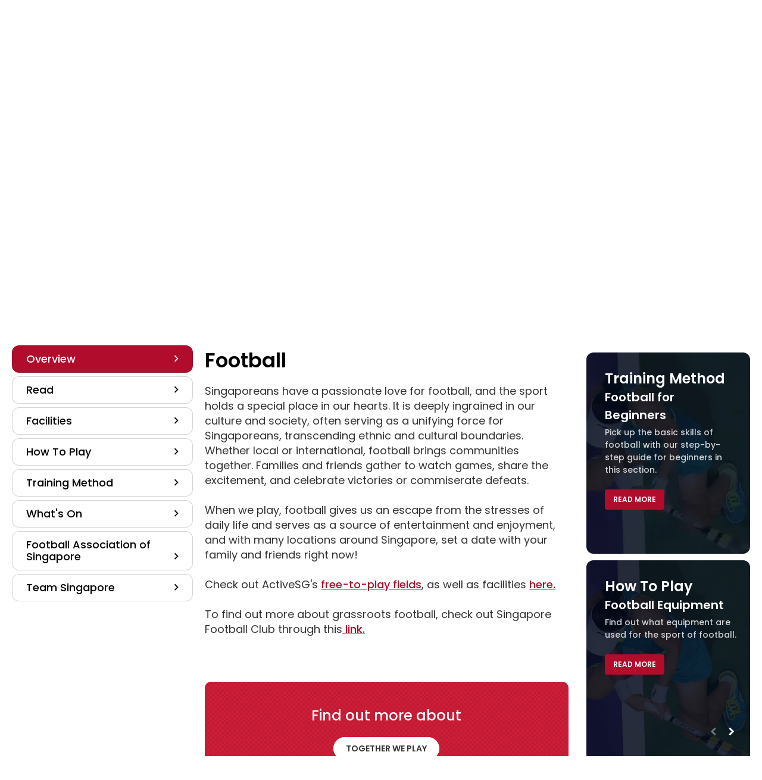

--- FILE ---
content_type: text/css
request_url: https://www.activesgcircle.gov.sg/hubfs/hub_generated/module_assets/1/114357279632/1758693041717/module_banner-area-with-breadcrumb.min.css
body_size: -556
content:
.hero-banner{background-position:50%;background-size:cover;position:relative}.cst-banner-grp .cst-banner-con>*{margin:0}.cst-banner-grp .cst-banner-con{max-width:800px;padding:39px 15px}.cst-banner-grp h1{line-height:1.25}.breadcrumb{background:rgba(31,31,31,.29);padding:6px 0;width:100%}.breadcrumb div>span{color:#fff;font-size:10px;font-weight:500;line-height:130.02%}.breadcrumb div>span a{color:hsla(0,0%,100%,.8);font-weight:400;opacity:.8;text-decoration:none}.breadcrumb div>span svg{margin:0 11px}.breadcrumb>div{display:flex;flex-wrap:wrap;row-gap:12px}

--- FILE ---
content_type: text/css
request_url: https://www.activesgcircle.gov.sg/hubfs/hub_generated/module_assets/1/78537456145/1766583392805/module_learn-tabber-module.min.css
body_size: 7080
content:
.holder a,li.tab_link.current ul.tabs2 li:not(.tab_content) a,li.tab_link.current ul.tabs2 li:not(.tab_content) a span:before{transition:.5s}.hs-modal,.left-nav-arrow img{visibility:hidden}.post-meta{align-items:center;display:inline-flex;gap:6px;margin-right:8px}.post-meta svg{height:19px;width:18px}.post-meta svg path{fill:#e20}.no-post-msg{padding-top:10px;text-align:left}.no-post-msg a{color:#b10c2c}.no-post-msg a:hover{color:var(--color-links)}.nsa-map,.tab_facilities .tab-innerSingle .tab-innerLeft img,.tabberMainleft{width:100%}.tabberMainlisting{max-width:324px;width:100%}.tabberMainContent{max-width:calc(100% - 324px);width:100%}.sidebarSlidersSingle,.sidebarVideoList{border-radius:12px;display:flex;max-width:338px}.sidebarVideoList{align-items:end;background-position:50%;background-repeat:no-repeat;background-size:cover;box-sizing:border-box;min-height:188px;padding:10px 10px 30px 25px;position:relative;z-index:1}.sidebarVideoListOverlay{background:linear-gradient(0deg,rgba(0,0,0,.6),rgba(0,0,0,.6));border-radius:12px;content:"";z-index:-1}.sidebarVideoList>a.sidebarVideoLink,.sidebarVideoListOverlay{bottom:0;left:0;position:absolute;right:0;top:0}.tabberMainright{padding-left:30px}.sidebarVideoGroup{align-items:center;display:flex}.sidebarVideoTitle h3{color:#fff;font-size:16px;font-weight:600;line-height:1.25;margin-bottom:0}.tab-innerListingGroup .h3,.tab-innerListingGroup h3{margin:0}.sidebarVideoTitle{margin-left:12px}.sliderSingleGroup *,li.tab_link.current>span:after{color:#fff}.sidebar-title .h2,.sidebar-title h2,.tab-content>.h2{color:#000;font-weight:600;margin-bottom:13px}.sidebarSlidersSingle h3{color:#fff;font-size:24px;font-weight:600;line-height:1.5;position:absolute;top:26px}.sidebarSliderTitle h4{margin-bottom:4px}.sidebarSliderTitle p{font-size:14px;font-weight:500;line-height:21px;margin-bottom:0;opacity:.8}.sidebarSlidersSingle{align-items:end;background-position:50%;background-repeat:no-repeat;background-size:cover;margin-top:11px;min-height:338px;overflow:hidden;padding:60px 21px 28px 31px;position:relative}.sidebarSliderTitle{max-width:263px}.sliderReadMore>a{background:#b10c2c;border-radius:4px;color:#fff;display:inline-block;font-size:12px;font-weight:600;line-height:18px;margin-top:22px;max-width:100px;padding:8px;text-align:center;text-transform:uppercase;width:100%}h3.name-member,h4.name-sports{text-shadow:0 2px 2px rgba(0,0,0,.39);text-transform:capitalize}.sliderSingleMainGroup .slick-track{display:-webkit-box;display:-ms-flexbox;display:flex;-webkit-box-align:end;-ms-flex-align:end;align-items:end}.sliderSingleMainGroup{position:unset;width:100%}.sliderSingleMainGroup button.slick-prev.slick-arrow{right:50px}.sliderSingleMainGroup button.slick-arrow{background:0 0;bottom:34px;padding:0;position:absolute;right:20px}.sliderSingleMainGroup button.slick-next.slick-arrow:before,.sliderSingleMainGroup button.slick-prev.slick-arrow:before{font-size:24px}.sliderSingleMainGroup button.slick-arrow.slick-disabled{opacity:.4}.slick-slide img{border-radius:12px;width:100%}.tab1_read .tab-innerSingle .tab-innerLeft,.tab_how_to_play .tab-innerSingle .tab-innerLeft,.tab_read .tab-innerSingle .tab-innerLeft,.tab_team_singapore .tab-innerSingle .tab-innerLeft,.tab_training_method .tab-innerSingle .tab-innerLeft,.tab_whats_on .tab-innerSingle .tab-innerLeft{border-radius:12px;max-width:unset;min-height:unset;padding:unset;width:unset!important}.list-filter-wrapper,.section-box,.tab1_read .tab-innerSingle,.tab_how_to_play .tab-innerSingle,.tab_read .tab-innerSingle,.tab_team_singapore .tab-innerSingle,.tab_training_method .tab-innerSingle,.tab_whats_on .tab-innerSingle{margin-bottom:20px}.tab1_facilities .tab-innerSingle .tab-innerLeft,.tab_facilities .tab-innerSingle .tab-innerLeft{border-radius:12px;padding:unset}.tab1_facilities .tab-innerSingle .tab-innerLeft a,.tab1_read .tab-innerSingle .tab-innerLeft a,.tab_facilities .tab-innerSingle .tab-innerLeft a,.tab_how_to_play .tab-innerSingle .tab-innerLeft a,.tab_read .tab-innerSingle .tab-innerLeft a,.tab_training_method .tab-innerSingle .tab-innerLeft a,.tab_whats_on .tab-innerSingle .tab-innerLeft a{position:unset}.tab1_facilities .tab-innerSingle .tab-innerRight p,.tab_facilities .tab-innerSingle .tab-innerRight p,.tab_how_to_play .tab-innerSingle .tab-innerRight p,.tab_training_method .tab-innerSingle .tab-innerRight p,.tab_whats_on .tab-innerSingle .tab-innerRight p{display:block;opacity:1}.tab1_read .tab-innerSingle .tab-innerRight .meta .date i.icon.icon-calendar,.tab_how_to_play .tab-innerSingle .tab-innerRight .meta .date i.icon.icon-calendar,.tab_read .tab-innerSingle .tab-innerRight .meta .date i.icon.icon-calendar,.tab_training_method .tab-innerSingle .tab-innerRight .meta .date i.icon.icon-calendar,.tab_whats_on .tab-innerSingle .tab-innerRight .meta .date i.icon.icon-calendar{margin-right:5px}.tab_facilities .slick-active .slider-pagination,.tab_how_to_play .slick-active .slider-pagination,.tab_read .slick-active .slider-pagination,.tab_team_singapore .slick-active .slider-pagination,.tab_training_method .slick-active .slider-pagination,.tab_whats_on .slick-active .slider-pagination{background:#b10c2c;border:1px solid #b10c2c;color:#fff}.tab_facilities .slider-pagination,.tab_how_to_play .slider-pagination,.tab_read .slider-pagination,.tab_team_singapore .slider-pagination,.tab_training_method .slider-pagination,.tab_whats_on .slider-pagination{background:0 0;border-radius:6px;color:rgba(32,40,51,.4);display:inline-block;font-size:15px;font-weight:400;line-height:20px;margin-right:5px;padding:5px 13px;transition:.5s}.tab_facilities .slick-dots,.tab_read .slick-dots,.tab_whats_on .slick-dots{align-items:center;display:flex!important;flex-wrap:wrap;margin-top:50px;row-gap:12px}.tab_facilities .tab-innerRight ul.mHide,.tab_whats_on .tab-innerRight ul.mHide{display:block!important;list-style-type:none;margin:0;padding:0}.tab_facilities .tab-innerRight ul.mHide li a,.tab_whats_on .tab-innerRight ul.mHide li a{align-items:unset;background:unset;color:#b10c2c;margin-top:0;padding:0}.tab-innerSingle .tab-innerSingle .tab-innerLeft.standin-bg{background:#f0f0f0}@media (min-width:481px){.tab1_facilities .tab-innerSingle .tab-innerLeft,.tab1_read .tab-innerSingle .tab-innerLeft,.tab_facilities .tab-innerSingle .tab-innerLeft,.tab_how_to_play .tab-innerSingle .tab-innerLeft,.tab_read .tab-innerSingle .tab-innerLeft,.tab_training_method .tab-innerSingle .tab-innerLeft,.tab_whats_on .tab-innerSingle .tab-innerLeft{max-width:220px;min-height:100px;min-width:220px}}@media (max-width:480px){.tab1_facilities .tab-innerSingle .tab-innerLeft,.tab1_read .tab-innerSingle .tab-innerLeft,.tab_facilities .tab-innerSingle .tab-innerLeft,.tab_how_to_play .tab-innerSingle .tab-innerLeft,.tab_read .tab-innerSingle .tab-innerLeft,.tab_training_method .tab-innerSingle .tab-innerLeft,.tab_whats_on .tab-innerSingle .tab-innerLeft{min-height:60px;min-width:128px}.tab1_read .tab-innerSingle .tab-innerRight .meta,.tab_how_to_play .tab-innerSingle .tab-innerRight .meta,.tab_read .tab-innerSingle .tab-innerRight .meta,.tab_training_method .tab-innerSingle .tab-innerRight .meta,.tab_whats_on .tab-innerSingle .tab-innerRight .meta{font-family:Poppins,sans-serif!important;font-size:11px}}.tab-innerLeft:before,li.tab_link:after{content:none}.sidebarSlidersSingleOverlay{background:linear-gradient(0deg,rgba(0,0,0,.6),rgba(0,0,0,.6));bottom:0;content:"";left:0;position:absolute;right:0;top:0;z-index:-1}.article-content{display:flex;margin-bottom:30px}.content-meta-box{order:2;text-align:center}.content-body{border-right:1px solid #e4e4e4;min-height:390px;order:1;padding-right:30px;width:50%}.content-meta-box div{text-align:left}.content-meta-box img{border:none;display:block;margin:10px 0}.content-meta-box p{margin:15px 0;position:relative}.content-meta-box .icon,.content-meta-box a,.content-meta-box span{display:inline-block;vertical-align:top}.content-meta-box .icon{font-size:18px;height:24px;left:0;margin-right:0;position:absolute;text-align:center;top:4px;width:24px}.content-meta-box .icon+a,.content-meta-box .icon+span{max-width:calc(100% - 30px)}.content-meta-box .icon+span{margin-left:30px}.content-meta-box a,.map-widget .list-anchor,.map-widget .map-list h5 a,.tab-content .meta .icon{color:#e20}#socialTabs{margin:20px 0}#socialTabs .nav-tabs{list-style:none;margin:0;padding:0}#socialTabs .nav-tabs li{display:inline-block}#socialTabs .nav-tabs a{border:1px solid #e4e4e4;display:block;margin:0;padding:10px 30px}#socialTabs .nav-tabs .active a{background:#fff;border-bottom:1px solid #fff;color:#353535}#socialTabs .tabber-content{border-top:1px solid #e4e4e4;margin-top:-1px;padding:10px 0;transition:height .25s ease-in-out}#socialTabs .tab-pane,.first-facilities .tab-innerSingle,.map-widget .tooltip.is-hidden,.tab-innerRight p br,ul.back li:after{display:none}#mapViewport .thumbnail a,#socialTabs .tab-pane.active,.legend,.list-filter-wrapper label,.map-widget .js-toggle-map-list:hover+.tooltip,.map-widget .js-toggle-map-list:hover+.tooltip.is-hidden,li.tab_link.current ul.tabs2{display:block}.fb_iframe_widget,.fb_iframe_widget iframe{max-width:100%!important;width:100%!important}.fb_iframe_widget span{max-width:400px!important;width:100%!important}.map-widget .map-list h5{font-size:.8em;font-style:normal;line-height:1.3;margin:0}.map-widget .map-list h5 a:hover{color:#202833}.map-widget .map-list p{font-size:12px;line-height:1.3;margin:10px 0}.map-widget .map-list .scrollbox{height:100vh}.map-widget .map-list .list ul{list-style:none;margin:0;padding:0}.section-box:first-of-type{margin-top:30px}#mapViewport{height:400px}#mapViewport .thumbnail{background:0 0;border:none;border-radius:0;display:inline-block;line-height:inherit;margin-bottom:0;margin-right:10px;padding:0;transition:none;vertical-align:top;width:100px}#mapViewport .thumbnail img{max-width:100%}#mapViewport .desc{display:inline-block;vertical-align:top;width:calc(100% - 115px)}#mapViewport .desc h3{font-size:1.5em;line-height:1.3;margin-top:5px}#mapViewport .desc p,.list-filter-wrapper fieldset{margin:5px 0}.map-widget{border:3px solid #e4e4e4;overflow:hidden;position:relative}.map-widget .tooltip{background:#666;border-radius:4px;color:#fff;font-size:.875em;left:-55px;padding:5px 10px;position:absolute;top:52px;transform:translateX(-100%);-webkit-transform:translateX(-100%);-moz-transform:translateX(-100%)}.map-widget .tooltip:after{border-bottom:5px solid transparent;border-left:5px solid #666;border-top:5px solid transparent;content:"";display:block;height:0;position:absolute;right:-4px;top:10px;width:0}.map-widget .map-list{background:#fff;box-shadow:0 0 5px rgba(0,0,0,.2);display:none;font-size:.875em;height:100%;position:absolute;right:0;top:0;transform:translateX(100%);transition:transform .25s ease-in-out;width:250px}.map-widget .map-list.is-open{transform:translateX(0)}.map-widget .map-list .list{height:100%;overflow:auto;padding:20px}.map-widget .map-list .list li{border-bottom:1px solid #e4e4e4;margin-bottom:15px}.map-widget .map-list .list li:last-child{border-bottom:0;margin-bottom:0}.map-widget .map-list .form-control{background:#fff;border:none;border-radius:0;box-shadow:none;height:auto;padding:20px;position:relative;z-index:2}.map-widget .map-list .form-control label{display:block;margin-bottom:5px}.map-widget .map-list .form-control input{padding:5px 10px;width:100%}.map-widget .list-anchor{background:#fff;box-shadow:0 0 5px rgba(0,0,0,.2);display:inline-block;font-size:1.2em;height:36px;left:-36px;padding:7px;position:absolute;top:50px;width:36px}.map-widget .close-btn{position:absolute;right:0;top:5px;z-index:3}.map-widget .close{display:inline-block;font-size:.75em;height:26px;margin:0;padding:5px;width:26px}#map_sport_filter_chosen{display:inline-block;position:relative;-webkit-user-select:none;-moz-user-select:none;user-select:none;vertical-align:middle;width:100%!important}.chosen-container-single .chosen-single{border:1px solid rgba(32,40,51,.2);border-radius:6px;box-shadow:none;display:block;height:auto;margin:0;padding:5px 25px 5px 15px;position:relative;width:100%}.chosen-container-single .chosen-single div b:after{content:""}.chosen-container-single .chosen-drop{box-shadow:0 -1px 0 #e0e0e0,0 0 2px rgba(0,0,0,.12),0 2px 4px rgba(0,0,0,.24);left:-9999px;top:100%;width:100%}.chosen-container{display:inline-block;font-size:.9em;position:relative;-webkit-user-select:none;-moz-user-select:none;user-select:none;vertical-align:middle}.chosen-container *{-webkit-box-sizing:border-box;-moz-box-sizing:border-box;box-sizing:border-box}.chosen-container .chosen-drop{background:#fff;border:1px solid #aaa;border-top:0;box-shadow:0 4px 5px rgba(0,0,0,.15);left:-9999px;position:absolute;top:100%;width:100%;z-index:1010}.chosen-container.chosen-with-drop .chosen-drop{left:0}.accordion-title,.chosen-container a{cursor:pointer}.chosen-container .chosen-single .group-name,.chosen-container .search-choice .group-name{color:#999;font-weight:400;margin-right:4px;overflow:hidden;text-overflow:ellipsis;white-space:nowrap}.chosen-container .chosen-single .group-name:after,.chosen-container .search-choice .group-name:after{content:":";padding-left:2px;vertical-align:top}.chosen-container-single .chosen-single{background-clip:padding-box;background-color:#fff;line-height:24px;overflow:hidden;text-decoration:none;white-space:nowrap}.chosen-container-single .chosen-default{color:#999}.chosen-container-single .chosen-single span{display:block;margin-right:26px;overflow:hidden;text-overflow:ellipsis;white-space:nowrap}.chosen-container-single .chosen-single-with-deselect span{margin-right:38px}.chosen-container-single .chosen-single abbr{background:url(chosen-sprite.png) -42px 1px no-repeat;display:block;font-size:1px;height:12px;right:26px;top:6px;width:12px}.chosen-container-multi .chosen-choices li.search-choice .search-choice-close:hover,.chosen-container-multi .chosen-choices li.search-choice-focus .search-choice-close,.chosen-container-single .chosen-single abbr:hover,.chosen-container-single.chosen-disabled .chosen-single abbr:hover{background-position:-42px -10px}.chosen-container-single .chosen-single div{display:block;height:100%;position:absolute;right:0;top:0;width:18px}.chosen-container-single .chosen-single div b{background:url(chosen-sprite.png) 0 2px no-repeat;display:block;height:100%;width:100%}.chosen-container-single .chosen-search{margin:0;padding:3px 4px;position:relative;white-space:nowrap;z-index:1010}.chosen-container-single .chosen-search input[type=text]{background:url(chosen-sprite.png) 100% -20px no-repeat;border:1px solid #aaa;border-radius:0;font-size:1em;height:auto;line-height:normal;margin:1px 0;outline:0;padding:4px 20px 4px 5px;width:100%}.chosen-container-single .chosen-drop{margin-top:-1px}.chosen-container-single.chosen-container-single-nosearch .chosen-search{left:-9999px;position:absolute}.chosen-container .chosen-results{color:#444;max-height:240px;overflow-x:hidden;overflow-y:auto;position:relative;-webkit-overflow-scrolling:touch}.chosen-container .chosen-results li{display:none;line-height:15px;margin:0;word-wrap:break-word;-webkit-touch-callout:none;font-size:1em;padding:10px 15px}.chosen-container .chosen-results li.active-result{cursor:pointer;display:list-item}.chosen-container .chosen-results li.disabled-result,.chosen-container-multi .chosen-drop .result-selected{color:#ccc;cursor:default;display:list-item}.chosen-container .chosen-results li.no-results{background:#f4f4f4;color:#777;display:list-item}.chosen-container .chosen-results li.group-result{cursor:default;display:list-item;font-weight:700}.chosen-container .chosen-results li.group-option{padding-left:15px}.chosen-container .chosen-results li em{font-style:normal;text-decoration:underline}.chosen-container-multi .chosen-choices{background-color:#fff;background-image:-webkit-gradient(linear,50% 0,50% 100%,color-stop(1%,#eee),color-stop(15%,#fff));background-image:-webkit-linear-gradient(#eee 1%,#fff 15%);background-image:-moz-linear-gradient(#eee 1%,#fff 15%);background-image:-o-linear-gradient(#eee 1%,#fff 15%);background-image:linear-gradient(#eee 1%,#fff 15%);border:1px solid #aaa;cursor:text;height:auto;margin:0;overflow:hidden;padding:0 5px;position:relative;width:100%}.chosen-container-multi .chosen-choices li{float:left}.chosen-container-multi .chosen-choices li.search-field{margin:0;padding:0;white-space:nowrap}.chosen-container-multi .chosen-choices li.search-field input[type=text]{background:0 0!important;border:0!important;border-radius:0;box-shadow:none;color:#999;font-family:sans-serif;font-size:100%;height:25px;line-height:normal;margin:1px 0;outline:0;padding:0}.chosen-container-multi .chosen-choices li.search-choice{background-clip:padding-box;background-color:#eee;background-image:-webkit-gradient(linear,50% 0,50% 100%,color-stop(20%,#f4f4f4),color-stop(50%,#f0f0f0),color-stop(52%,#e8e8e8),color-stop(100%,#eee));background-image:-webkit-linear-gradient(#f4f4f4 20%,#f0f0f0 50%,#e8e8e8 52%,#eee);background-image:-moz-linear-gradient(#f4f4f4 20%,#f0f0f0 50%,#e8e8e8 52%,#eee 100%);background-image:-o-linear-gradient(#f4f4f4 20%,#f0f0f0 50%,#e8e8e8 52%,#eee 100%);background-image:linear-gradient(#f4f4f4 20%,#f0f0f0 50%,#e8e8e8 52%,#eee);background-repeat:repeat-x;background-size:100% 19px;border:1px solid #aaa;border-radius:3px;box-shadow:inset 0 0 2px #fff,0 1px 0 rgba(0,0,0,.05);color:#333;cursor:default;line-height:13px;margin:3px 5px 3px 0;max-width:100%;padding:3px 20px 3px 5px;position:relative}.chosen-container-multi .chosen-choices li.search-choice span{word-wrap:break-word}.chosen-container-multi .chosen-choices li.search-choice .search-choice-close{background:url(chosen-sprite.png) -42px 1px no-repeat;display:block;font-size:1px;height:12px;position:absolute;right:3px;top:4px;width:12px}.chosen-container-multi .chosen-choices li.search-choice-disabled{background-color:#e4e4e4;background-image:-webkit-gradient(linear,50% 0,50% 100%,color-stop(20%,#f4f4f4),color-stop(50%,#f0f0f0),color-stop(52%,#e8e8e8),color-stop(100%,#eee));background-image:-webkit-linear-gradient(#f4f4f4 20%,#f0f0f0 50%,#e8e8e8 52%,#eee);background-image:-moz-linear-gradient(#f4f4f4 20%,#f0f0f0 50%,#e8e8e8 52%,#eee 100%);background-image:-o-linear-gradient(#f4f4f4 20%,#f0f0f0 50%,#e8e8e8 52%,#eee 100%);background-image:linear-gradient(#f4f4f4 20%,#f0f0f0 50%,#e8e8e8 52%,#eee);border:1px solid #ccc;color:#666;padding-right:5px}.chosen-container-multi .chosen-choices li.search-choice-focus{background:#d4d4d4}.chosen-container-multi .chosen-results{margin:0;padding:0}.chosen-container-active .chosen-choices,.chosen-container-active .chosen-single{border:1px solid #5897fb;box-shadow:0 0 5px rgba(0,0,0,.3)}.chosen-container-active.chosen-with-drop .chosen-single{border:1px solid rgba(32,40,51,.2);-moz-border-radius-bottomright:0;border-bottom-right-radius:0;-moz-border-radius-bottomleft:0;background:#fcfcfc;border-bottom-left-radius:0;box-shadow:inset 0 1px 0 #fff}.chosen-container-single .chosen-drop,ul.tabs2 li a{border-radius:0}.chosen-container-active.chosen-with-drop .chosen-single div{background:0 0;border-left:none}.chosen-container-active.chosen-with-drop .chosen-single div b{background-position:-18px 2px}.chosen-container-active .chosen-choices li.search-field input[type=text]{color:#222!important}.chosen-disabled{cursor:default;opacity:.5!important}.hs-modal,.left-nav-arrow img{opacity:0;pointer-events:none}.chosen-disabled .chosen-choices .search-choice .search-choice-close,.chosen-disabled .chosen-single{cursor:default}.chosen-rtl{text-align:right}.chosen-rtl .chosen-single{overflow:visible;padding:0 8px 0 0}.chosen-rtl .chosen-single span{direction:rtl;margin-left:26px;margin-right:0}.chosen-rtl .chosen-single-with-deselect span{margin-left:38px}.chosen-rtl .chosen-single div{left:3px;right:auto}.chosen-rtl .chosen-single abbr{left:26px;right:auto}.chosen-rtl .chosen-choices li{float:right}.chosen-rtl .chosen-choices li.search-field input[type=text]{direction:rtl}.chosen-rtl .chosen-choices li.search-choice{margin:3px 5px 3px 0;padding:3px 5px 3px 19px}.chosen-rtl .chosen-choices li.search-choice .search-choice-close{left:4px;right:auto}.chosen-rtl .chosen-drop,.chosen-rtl.chosen-container-single-nosearch .chosen-search{left:9999px}.chosen-rtl.chosen-container-single .chosen-results{margin:0 0 4px 4px;padding:0 4px 0 0}.chosen-rtl .chosen-results li.group-option{padding-left:0;padding-right:15px}.chosen-rtl.chosen-container-active.chosen-with-drop .chosen-single div{border-right:none}.chosen-rtl .chosen-search input[type=text]{background:url(chosen-sprite.png) -30px -20px no-repeat;direction:rtl;padding:4px 5px 4px 20px}.chosen-rtl.chosen-container-single .chosen-single div b{background-position:6px 2px}.chosen-rtl.chosen-container-single.chosen-with-drop .chosen-single div b{background-position:-12px 2px}@media only screen and (-webkit-min-device-pixel-ratio:1.5),only screen and (min-resolution:1.5dppx),only screen and (min-resolution:144dpi){.chosen-container .chosen-results-scroll-down span,.chosen-container .chosen-results-scroll-up span,.chosen-container-multi .chosen-choices .search-choice .search-choice-close,.chosen-container-single .chosen-search input[type=text],.chosen-container-single .chosen-single abbr,.chosen-container-single .chosen-single div b,.chosen-rtl .chosen-search input[type=text]{background-image:url(chosen-sprite@2x.png)!important;background-repeat:no-repeat!important;background-size:52px 37px!important}}.chosen-container .chosen-results{border-radius:0;margin:0;padding:0}.chosen-container .chosen-results li.highlighted,.chosen-container .chosen-results li.result-selected{background:#fff;color:#e20}.popover:after{padding:0}.chosen-container-active.chosen-with-drop .chosen-single div b:after,.popover.open:after{border-bottom:4px solid #202833;border-top:0}.popover.open+.options{pointer-events:auto}.chosen-container .chosen-results-scroll-down span,.chosen-container .chosen-results-scroll-up span,.chosen-container-multi .chosen-choices .search-choice .search-choice-close,.chosen-container-single .chosen-search input[type=text],.chosen-container-single .chosen-single abbr,.chosen-container-single .chosen-single div b,.chosen-rtl .chosen-search input[type=text]{background-image:none!important;position:relative}.chosen-container .chosen-results-scroll-down span:after,.chosen-container .chosen-results-scroll-up span:after,.chosen-container-multi .chosen-choices .search-choice .search-choice-close:after,.chosen-container-single .chosen-search input[type=text]:after,.chosen-container-single .chosen-single abbr:after,.chosen-container-single .chosen-single div b:after,.chosen-rtl .chosen-search input[type=text]:after{border-left:4px solid transparent;border-right:4px solid transparent;border-top:4px solid #202833;content:"";display:block;height:0;padding:0;position:absolute;right:8px;top:15px;width:0}li.tab_link.left-nav:after,li.tab_link>span:after{content:"\e408";font-family:mdicon;font-size:22px;height:20px;margin:auto;right:16px;transform:rotate(180deg);width:22px}.article-listing .chosen-container .chosen-results-scroll-down span,.article-listing .chosen-container .chosen-results-scroll-up span,.article-listing .chosen-container-multi .chosen-choices .search-choice .search-choice-close,.article-listing .chosen-container-single .chosen-search input[type=text],.article-listing .chosen-container-single .chosen-single abbr,.article-listing .chosen-container-single .chosen-single div b,.article-listing .chosen-rtl .chosen-search input[type=text]{background:0 0!important}.article-listing .chosen-container .chosen-results-scroll-down span:after,.article-listing .chosen-container .chosen-results-scroll-up span:after,.article-listing .chosen-container-multi .chosen-choices .search-choice .search-choice-close:after,.article-listing .chosen-container-single .chosen-search input[type=text]:after,.article-listing .chosen-container-single .chosen-single abbr:after,.article-listing .chosen-container-single .chosen-single div b:after,.article-listing .chosen-rtl .chosen-search input[type=text]:after{border:0;color:#202833;content:"\e912";display:block;font-family:icomoon;font-size:.875em;height:100%;margin-top:5px;position:absolute;right:0;top:0;width:100%}.chosen-container-single .chosen-search input[type=text]{padding-bottom:6px;padding-top:6px}.chosen-container-single .chosen-drop,.filter .options{background:#fff;border:0;box-shadow:0 -1px 0 #e0e0e0,0 0 2px rgba(0,0,0,.12),0 2px 4px rgba(0,0,0,.24);position:absolute;z-index:10}.tab-inner-wrapper,.tab_team_singapore .slick-slide>div{display:flex}.tab-inner-wrapper .tabberMainright{margin-top:-63px}.tab-innerLeft.cu_col-5{width:232px}.tab-innerRight.cu_col-7{width:calc(100% - 232px)}.accordian-item{background:#fff;border-radius:16px;box-shadow:0 4px 4px rgba(51,51,51,.13);margin-bottom:30px;padding:22px 55px}.accordian-item .accordion-content{display:none;padding-bottom:20px;padding-top:25px}.accordion-content img{height:auto;max-width:200px!important;width:100%}li.tab_link.left-nav:after{color:rgba(32,40,51,.5);display:none;top:0}li.tab_link.current.left-nav:after,li.tab_link.current.right-nav:after{color:#fff}@media(min-width:768px){.accordianGroup{align-items:start;display:flex;flex-wrap:wrap}.accordianGroup .accordian-item{margin-left:4%;padding-left:22px;padding-right:22px;width:48%}.accordian-item:nth-child(odd){margin-left:0}}.accordion-title h4{color:#000;font-size:16px;font-style:normal;font-weight:600;line-height:normal;margin-bottom:0;padding-right:20px;position:relative}.accordion-title h4:hover,.accordion-title h4:hover:after{color:#ec0319}.accordion-title h4:after{bottom:0;color:#939393;content:"+";font-size:30px;font-weight:400;height:43px;line-height:normal;margin:auto;position:absolute;right:0;top:0;vertical-align:middle}.accordion-title.active h4:after{content:"-"}.accordion-content h4{font-size:16px;margin:16px 0}.accordion-content>p{font-size:16px}.accordion-content>p span{margin-left:5px}.accordion-content i.icon{font-size:20px}.tab-content .meta>span:not(:last-child){margin-right:8px}.tab-content .meta{align-items:center;display:flex;flex-wrap:wrap;font-size:12px;line-height:normal;row-gap:4px}.tab-content .meta>span span{color:#000;opacity:.5}.tab-content.news .tab-innerRight h4,.tab-content.sports .tab-innerRight h4{margin-top:2px}.tab-innerRight .h4,.tab-innerRight h4{color:#000;font-size:18px;font-weight:600;line-height:1.333;margin:2px 0 6px}.holder a{background:0 0;border:1px solid #e20;border-radius:6px;color:#202833;display:inline-block;font-size:15px;font-weight:400;line-height:20px;margin-right:5px;padding:5px 13px}.holder{padding:10px 0}.holder a.jp-current,.holder a:focus,.holder a:hover{background:#e20;color:#fff}.holder a.jp-disabled,.holder a.jp-disabled:focus,.holder a.jp-disabled:hover{background:0 0;border-color:rgba(32,40,51,.2);color:rgba(32,40,51,.2);cursor:default}.tab_read_tag li a,.view-profile a,.view-story .card-btn:hover,.view-story a:hover,li.tab_link.current ul.tabs2 li.active a{background:#b10c2c;color:#fff}.bottom-row{align-items:center;display:flex;flex-wrap:wrap;gap:10px;justify-content:space-between}.bottom-row .athlete-label{background:#f5384e;border-radius:5px;color:#fff;font-size:12px;line-height:17px;margin-bottom:0;padding:5px}@media (min-width:960px){.content-meta-box{float:right;padding-left:25px;text-align:left;width:50%}.content-meta-box img{margin:0 0 20px}.section-box:first-of-type{margin-top:10px}.list-filter-wrapper{box-sizing:border-box;margin:0}#mapViewport{height:500px}}.hs-modal-close,.loading-bars,.no-results{text-align:center}@media (min-width:992px){.dHide.viewAllMobile.desktop-hidden{display:none}}@media (max-width:991px){.tabberMainlisting .tabs li.tab_link a{border:1px solid rgba(32,40,51,.2);color:unset;display:list-item;font-size:unset;font-weight:500;line-height:20px;margin-bottom:6px;padding:12px 37px 12px 23px;position:unset;text-align:center;text-transform:unset}li.tab_link.campaign-tab{margin-bottom:30px!important}.tabberMainlisting .tabs li.tab_link.current:before{content:none}.tab-innerListingGroup .viewAllMobile h3{font-size:18px}.tab1_read .tab-innerRight ul.mHide li a,.tab_how_to_play .tab-innerRight ul.mHide li a,.tab_read .tab-innerRight ul.mHide li a,.tab_training_method .tab-innerRight ul.mHide li a,.tab_whats_on .tab-innerRight ul.mHide li a{align-items:unset;background:unset;color:#b10c2c;margin-top:0;padding:0}.tab1_facilities .tab-innerLeft,.tab1_read .tab-innerLeft,.tab_how_to_play .tab-innerLeft,.tab_read .tab-innerLeft,.tab_training_method .tab-innerLeft,.tab_whats_on .tab-innerLeft{margin-right:15px}.sidebarSliderTitle,.tabberMainContent,.tabberMainlisting{max-width:100%}.holder,.sidebar-title{display:none}.section-box:first-of-type{margin-top:0}.cu_col-8.tab-inner,.tab-innerLeft.cu_col-5,.tab-innerRight.cu_col-7{width:100%}.cu_col-4.tabberMainright{margin-top:0;width:100%}.tab-inner-wrapper{-webkit-box-orient:vertical;-webkit-box-direction:normal;-ms-flex-direction:column;flex-direction:column}.tab-inner-wrapper .tabberMainright{padding-left:0;padding-top:50px}.sidebarVideoList{max-width:100%;min-height:200px}.sidebarSlidersSingle{max-width:100%;min-height:288px}.first-facilities .tab-innerSingle{flex-direction:column}.tab-innerLeft:before{border-radius:0}.first-facilities .tab-innerSingle,.tab-innerRight p br{display:flex}.how-to-play .slick-track{margin-left:0}.tab-content .meta{margin-bottom:5px;margin-top:8px}.fixed-header{border-radius:0!important;left:0;position:fixed!important;top:0;width:100%;z-index:2}}@media (max-width:959px){.content-body{border:none;order:2;padding-right:0;width:100%}.content-meta-box{order:1;padding-left:0;width:100%}.article-content{flex-direction:column}.fb_iframe_widget span{max-width:100%!important}}ul.back li,ul.back li a{border-radius:12px}.sliderReadMore .hs-cta-wrapper a{margin-top:22px}ul.back{list-style-type:none;margin:0;max-width:324px;padding:0 20px 0 0;width:100%}ul.back li{font-size:18px;padding:0}li.tab_link>span,ul.back li a{display:block;font-size:18px;line-height:20px;padding:12px 37px 12px 23px}li.tab_link.current ul.tabs2 li a,ul.tabs2 li a{background:#fff;border-top:0;display:flex;font-family:Poppins;font-size:12px;font-style:normal;line-height:26px;position:relative;text-decoration:none;transition:background .5s;width:100%}li.tab_link .left-nav-arrow{display:inline;margin:5px 12px 5px 0;position:relative}.left-nav-arrow .left-nav{height:100%;left:0;position:absolute;top:0;transition:.3s;width:100%}li.tab_link{margin-bottom:6px}li.tab_link>span{border:1px solid rgba(32,40,51,.2);border-radius:12px;cursor:pointer;font-weight:500;position:relative}ul.tabs2{display:none;list-style:none;margin:0}ul.tabs2 li a{border:1px solid #e8e8e8;font-weight:600;justify-content:space-between;margin:0;padding:10px 15px}li.tab_link>span:after{color:rgba(32,40,51,.5);pointer-events:none;position:absolute}li.tab_link.child-dropdwn.current span:after{transform:rotate(270deg)}li.tab_link.child-dropdwn.current>span{border-bottom:0;border-bottom-left-radius:0;border-bottom-right-radius:0}li.tab_link.current ul.tabs2 li a span:before{background:#202833;border-radius:50%;content:"";display:block;height:6px;left:20px;position:absolute;width:6px}li.tab_link.current ul.tabs2 li a{align-items:center;border:1px solid #e8e8e8;border-radius:0;font-weight:600;justify-content:space-between;margin:0;padding:10px 15px 10px 40px}li.tab_link.current ul.tabs2 li a span{align-items:center;display:flex;margin-right:4px}li.tab_link.current ul.tabs2 li:last-child a{border-bottom:1px solid #e8e8e8;border-bottom-left-radius:10px;border-bottom-right-radius:10px}li.tab_link.current ul.tabs2 li.active a{border:0}li.tab_link.current ul.tabs2 li:not(.tab_content) a:hover{background:#b10c2c;border:1px solid #b10c2c;border-top:0;color:#fff}li.tab_link.current ul.tabs2 li.active a span:before,li.tab_link.current ul.tabs2 li:not(.tab_content) a:hover span:before{background:#fff}.tab-content.child-active .tab-inner,.tabb-content{display:none;height:0;opacity:0;pointer-events:none;transition:.3s ease-in-out}.tabb-content.current{display:block;height:auto;opacity:1;pointer-events:auto;transition:.3s ease-in-out}.hs-modal{height:100%;left:0;position:fixed;top:0;transition:opacity .3s ease-in-out;width:100%;z-index:1200}.hs-modal.show{opacity:1;pointer-events:all;visibility:visible}.hs-modal:before{background-color:rgba(0,0,0,.8);content:"";height:100%;left:0;position:absolute;top:0;width:100%}.hs-modal-form{background-color:#fff;height:540px;margin:0 auto;max-width:920px;overflow:auto;padding:40px 20px;position:relative;z-index:9}.hs-modal-close{color:#fff;cursor:pointer;font-size:40px;height:20px;line-height:1;position:absolute;right:0;top:-45px;transform:rotate(45deg);width:20px}.card-btn,.tab_read_tag li a{font-family:Poppins;line-height:14px;text-transform:uppercase}.hs-modal-content-wrap{background:#fff;left:50%;margin:0 auto;max-width:920px;position:absolute;top:50%;transform:translate(-50%,-50%);width:80%}.hs-modal-content{max-height:calc(100vh - 100px);overflow:auto;padding:40px}.tab_read_tag{list-style:none;margin:0 0 10px}.tab_read_tag li a{font-size:9px;font-weight:600;padding:4px 8px}.team-card-img{background-position:50% 10%;background-size:cover;border-radius:12px;min-height:350px;padding-bottom:68.25%;position:relative;width:100%}.team-card-img-inner{background-image:url(https://6212555.fs1.hubspotusercontent-na1.net/hubfs/6212555/TeamSG%202023/Images/Rectangle%20525.png);background-position:50%;background-repeat:no-repeat;background-size:cover;bottom:0;display:flex;flex-direction:column;height:100px;justify-content:end;left:0;padding:15px;position:absolute;right:0}.team-card-img img{height:100%;left:0;object-fit:cover;object-position:top;position:absolute;top:0;width:100%}.team-card{margin-bottom:20px;padding:10px}.team-card-inner{border-radius:12px;box-shadow:0 1px 4px rgba(0,0,0,.16);display:flex;flex-direction:column;overflow:hidden;position:relative;width:100%}.team-card-content{display:flex;flex:1;flex-direction:column}.view-profile a,.view-story a{align-items:center;display:flex;font-size:14px;font-weight:600;padding:15px;transition:.4s}.card-btn:active,.card-btn:focus,.card-btn:hover,.view-profile a:hover,.view-story .card-btn,.view-story a{background:#fff;color:#b10c2c}.card-btn,h3.name-member{color:#fff;font-weight:600}.card-btn,.loading-bars .bar{background:#b10c2c;display:inline-block}.view-profile a span,.view-story a span{margin-right:6px}.view-story a svg path{stroke:#b10c2c;transition:.4s}.view-profile a svg path{stroke:#fff;transition:.4s}.view-profile a:hover svg path{stroke:#b10c2c}.view-story a:hover svg path{stroke:#fff}.card-btn{border:1px solid #b10c2c;border-radius:12px;font-size:14px;padding:6px 16px;transition:.4s}h3.name-member{font-size:15px;line-height:20px;margin-bottom:3px}h4.name-sports{color:#f5383e;font-size:14px;font-weight:600;line-height:21px;margin:0}.share{background-color:#f0f0f0;flex-wrap:wrap;gap:9px;list-style:none;margin:0;padding:15px;width:100%}.share,.share li a span{align-items:center;display:inline-flex;justify-content:center}.share li a span{background-color:#fff;border:1px solid #b10c2c;border-radius:50%;height:34px;transition:.4s;width:34px}.share li a span svg,.share li a span svg path{fill:#b10c2c;transition:.4s}.share li a:hover span{background-color:#b10c2c}.share li a:hover span svg,.share li a:hover span svg path{fill:#fff}.filter-wrap{display:flex;gap:20px;margin-bottom:25px}.cst-select{width:33.333%}.cst-select select{height:100%}.tabberMain .desc{padding-bottom:15px}.loading img{max-width:50px!important;width:100%}@media (max-width:767px){.sidebarSlidersSingle{min-height:300px}#mapViewport .desc h3{font-size:1em}.hs-modal-content-wrap{width:calc(100% - 40px)}.hs-modal-content{padding:30px 20px}}@media (min-width:991px){..tab_team_singapore .slick-dots,.tab_facilities .slick-dots,.tab_how_to_play .slick-dots,.tab_read .slick-dots,.tab_training_method .slick-dots,.tab_whats_on .slick-dots{text-align:left}.tab_facilities .tab-innerRight ul.mHide li a,.tab_whats_on .tab-innerRight ul.mHide li a{font-size:16px}.tabs-wrap{position:sticky!important;top:30px}}@media (max-width:991px){ul.back,ul.tabs{max-width:100%;padding-right:0}ul.back li,ul.tabs li{display:block}li.fixed-header.tab_link.current>span{border-radius:0;text-align:center}li.tab_link.current.fixed-header ul.tabs2{display:none}.tab_facilities .slick-dots,.tab_read .slick-dots,.tab_whats_on .slick-dots{justify-content:center}.tabberMain .desc{padding-bottom:15px}.view-map .card-btn{font-size:10px;padding:4px 10px}.tab-innerSingle{margin-bottom:20px}.learn-detail-left .hs-menu-wrapper ul,ul.tabs{white-space:unset}}@media (min-width:481px) and (max-width:991px){.tab-innerLeft.cu_col-5,.tab-innerRight.cu_col-7{width:auto}.tab1_facilities .tab-innerSingle .tab-innerLeft,.tab1_read .tab-innerSingle .tab-innerLeft,.tab_facilities .tab-innerSingle .tab-innerLeft,.tab_how_to_play .tab-innerSingle .tab-innerLeft,.tab_read .tab-innerSingle .tab-innerLeft,.tab_training_method .tab-innerSingle .tab-innerLeft,.tab_whats_on .tab-innerSingle .tab-innerLeft{max-width:180px;min-width:180px}}@media (max-width:480px){.tab1_facilities .tab-innerSingle .tab-innerLeft,.tab1_read .tab-innerSingle .tab-innerLeft,.tab_facilities .tab-innerSingle .tab-innerLeft,.tab_how_to_play .tab-innerSingle .tab-innerLeft,.tab_read .tab-innerSingle .tab-innerLeft,.tab_training_method .tab-innerSingle .tab-innerLeft,.tab_whats_on .tab-innerSingle .tab-innerLeft{min-height:auto;min-width:auto;width:40%!important}.tab-innerRight.cu_col-7{width:60%}}@media (max-width:420px){.filter-wrap{flex-direction:column}.cst-select{width:100%}}.slick-dots li:only-child,.tab-content+.tab-pane{display:none}.loading-bars{padding:22px 20px;text-align:center}.loading-bars .bar{animation:pulse 1.2s ease-out infinite;background:#b10c2c;display:inline-block;height:8px;width:5px}.loading-bars .bar:nth-of-type(0n+1){animation-delay:0s}.loading-bars .bar:nth-of-type(0n+2){animation-delay:.2s}.loading-bars .bar:nth-of-type(0n+3){animation-delay:.4s}.loading-bars .bar:nth-of-type(0n+4){animation-delay:.6s}.loading-bars .bar:nth-of-type(0n+5){animation-delay:.8s}.no-results{text-align:center}@keyframes pulse{0%,75%{transform:scale(1)}25%{transform:scaleY(3)}}

--- FILE ---
content_type: application/javascript
request_url: https://www.activesgcircle.gov.sg/hubfs/hub_generated/module_assets/1/78537456145/1766583392805/module_learn-tabber-module.min.js
body_size: 815
content:
var module_78537456145=($(document).ready(function(){function scrollToSection(){$("header.header").outerHeight();var tabsWrapHeight=window.innerWidth<991?$(".tabs-wrap").outerHeight()+30:0;window.innerWidth,$("html, body").animate({scrollTop:$("#dataa_section").offset().top+tabsWrapHeight},800)}console.log("debug:",debug),debug?$(document).on("click",".sliderReadMore .tab_link, .TinnersingleGroup .trg",function(){var tab_id=$(this).attr("data-tab");document.querySelectorAll("[data-tab='"+tab_id+"']")[0].click()}):$(document).on("click","ul.tabs li, .sliderReadMore .tab_link, .TinnersingleGroup .trg",function(){var tab_id=$(this).attr("data-tab");$("ul.tabs li").removeClass("current"),$(".tab-content").removeClass("current"),$("[data-tab="+tab_id+"]").addClass("current"),$("#"+tab_id).addClass("current"),$(".slick-initialized.slick-slider").resize(),$(".slick-initialized.slick-slider").slick("setPosition")}),$(document).on("click","ul.tabs li.child-dropdwn>span",function(){$("ul.tabs2 li").removeClass("active"),$(".tab-content").removeClass("child-active"),$(".tabb-content").removeClass("current")}),$(document).on("click","ul.tabs li:not(.fixed-header), .sliderReadMore .tab_link, .TinnersingleGroup .trg, .slick-dots li",function(e){$(this).is(".slick-dots li")?setTimeout(scrollToSection,100):scrollToSection()});var topHeight=$("header.header").outerHeight();$(document).on("click","ul.tabs li.tab_link.fixed-header",function(e){console.log(topHeight),$("html, body").animate({scrollTop:topHeight},800)}),$(window).on("resize",function(){topHeight=$("header.header").outerHeight()}),$(window).scroll(function(){var $contentNav=$("#content-nav"),$mainContent=$("#main-content");if($contentNav.length&&$mainContent.length){var menuOffset=$contentNav.offset().top,menuHeight=$contentNav.outerHeight(),maincontentOffset=$mainContent.offset().top,mainContentHeight=$mainContent.outerHeight(),wS=($(window).height(),$(this).scrollTop());wS>menuOffset+menuHeight&&wS<maincontentOffset+mainContentHeight-50?$("ul.tabs li.current").addClass("fixed-header"):$("ul.tabs li.current").removeClass("fixed-header")}}),$("ul.tabs li.tab_link").click(function(){var tab_id=$(this).data("tabname"),url=new URL(window.location.href),query_string=url.search,search_params=new URLSearchParams(query_string);search_params.delete("tab"),search_params.append("tab",tab_id),url.search=search_params.toString();var new_url=url.toString();window.history.pushState({},null,new_url)}),$(document).on("click","ul.tabs2 > li.tab_content",function(){var tabber_id=$(this).attr("data-target");$(this).siblings().removeClass("active"),$("#"+tabber_id).parent().addClass("child-active"),$(this).addClass("active"),$(".tabb-content").removeClass("current"),$("#"+tabber_id).addClass("current")}),$(document).on("click",".accordion-title",function(){$(this).closest(".accordian-item").siblings().find(".accordion-title").removeClass("active"),$(this).closest(".accordian-item").siblings(".accordian-item").find(".accordion-content").slideUp(),$(this).toggleClass("active"),$(this).next().slideToggle()}),$(".tab1_read, .tab1_facilities, .tab_read, .tab_facilities, .tab_how_to_play, .tab_training_method, .tab_whats_on").on("init setPosition",function(event,slick,currentSlide,nextSlide){$(".tab1_read, .tab1_facilities, .tab_read, .tab_facilities, .tab_how_to_play, .tab_training_method, .tab_whats_on").find(".slick-dots").each(function(item){1==$(this).children().length&&$(this).remove()})}),$(".slick-initialized.slick-slider").on("lazyLoaded",function(event,slick,image,imageSource){$(this).removeClass(".standin-bg"),console.log("HELLO: ",$(this).classes())})}),$(document).on("click","#socialTabsNav li a",function(e){var tab=$(this).attr("href");$(this).parent().addClass("active").siblings().removeClass("active"),$(".nav-tabs .tab-pane").hide().removeClass("active"),$(tab).siblings().removeClass("active").hide(),$(tab).addClass("active").show(),e.preventDefault()}),$(document).ready(function(){$(document).on("click",".popup-btn",function(e){e.preventDefault();var modal_id=$(this).attr("href");console.log(modal_id),$("#"+modal_id).addClass("show")}),$(document).on("click",".hs-modal-close",function(){$(".hs-modal").removeClass("show")}),$(document).on("click",".hs-modal",function(){$(".hs-modal").removeClass("show")}),$(document).on("click",".hs-modal-content-wrap",function(e){e.stopPropagation()})}),void $(window).on("load",function(){setTimeout(function(){$("ul.slick-dots").removeAttr("role"),$("ul.slick-dots li").removeAttr("role"),$("ul.slick-dots a.slider-pagination").attr("role","button")},100)}));
//# sourceURL=https://6212555.fs1.hubspotusercontent-na1.net/hubfs/6212555/hub_generated/module_assets/1/78537456145/1766583392805/module_learn-tabber-module.js

--- FILE ---
content_type: application/javascript
request_url: https://www.activesgcircle.gov.sg/hubfs/hub_generated/template_assets/1/58844698655/1768385953534/template_main.min.js
body_size: 568
content:
$(".fullscreen-search .cell-wrapper form").append('<button type="submit" class="hs-button primary"><i class="fa fa-search"></i></button>'),$(".search-icon").click(function(){$("body").addClass("search-open")}),$(".fss-overlay").click(function(){$("body").removeClass("search-open")}),$(".trigger-wrapper").click(function(){$("body").addClass("menu-open")}),$(".overlay-wrapper,.control-button-close span.close").click(function(){$("body").removeClass("menu-open")}),$(".slide-menu .sidebar_container .hs-menu-wrapper ul > li.hs-item-has-children > a").after('<div class="child-trigger"></div>'),$(".menu-child-toggle").click(function(){$(this).parent().siblings(".menu-item--has-submenu").find(".menu-child-toggle").removeClass("child-open"),$(this).parent().siblings(".menu-item--has-submenu").find(".menu-submenu").slideUp(),$(this).next(".menu-submenu").slideToggle(),$(this).next(".menu-submenu").children(".menu-item--has-submenu").find(".menu-submenu").slideUp(),$(this).next(".menu-submenu").children(".menu-item--has-submenu").find(".menu-child-toggle").removeClass("child-open"),$(this).toggleClass("child-open")}),$(window).scroll(function(){$(window).scrollTop()>50?$("body").addClass("back-open"):$("body").removeClass("back-open")}),$(".scroll-to-top").click(function(){return $("body,html").animate({scrollTop:0},500),!1}),function(){window.NodeList&&!NodeList.prototype.forEach&&(NodeList.prototype.forEach=function(callback,thisArg){thisArg=thisArg||window;for(var i=0;i<this.length;i++)callback.call(thisArg,this[i],i,this)});var callback,nav=document.querySelector(".header__navigation"),langSwitcher=document.querySelector(".header__language-switcher"),search=document.querySelector(".header__search"),allToggles=document.querySelectorAll(".header--toggle"),navToggle=document.querySelector(".header__navigation--toggle"),langToggle=document.querySelector(".header__language-switcher--toggle"),searchToggle=document.querySelector(".header__search--toggle"),closeToggle=document.querySelector(".header__close--toggle"),allElements=document.querySelectorAll(".header--element, .header--toggle"),emailGlobalUnsub=document.querySelector('input[name="globalunsub"]');function toggleNav(){allToggles.forEach(function(toggle){toggle.classList.toggle("hide")}),nav.classList.toggle("open"),navToggle.classList.toggle("open"),closeToggle.classList.toggle("show")}function toggleLang(){allToggles.forEach(function(toggle){toggle.classList.toggle("hide")}),langSwitcher.classList.toggle("open"),langToggle.classList.toggle("open"),closeToggle.classList.toggle("show")}function toggleSearch(){allToggles.forEach(function(toggle){toggle.classList.toggle("hide")}),search.classList.toggle("open"),searchToggle.classList.toggle("open"),closeToggle.classList.toggle("show")}function closeAll(){allElements.forEach(function(element){element.classList.remove("hide","open")}),closeToggle.classList.remove("show")}function toggleDisabled(){document.querySelectorAll("#email-prefs-form .item").forEach(function(item){var emailSubItemInput=item.querySelector("input");emailGlobalUnsub.checked?(item.classList.add("disabled"),emailSubItemInput.setAttribute("disabled","disabled"),emailSubItemInput.checked=!1):(item.classList.remove("disabled"),emailSubItemInput.removeAttribute("disabled"))})}callback=function(){document.body&&(langSwitcher&&langToggle.addEventListener("click",toggleLang),navToggle&&navToggle.addEventListener("click",toggleNav),searchToggle&&searchToggle.addEventListener("click",toggleSearch),closeToggle&&closeToggle.addEventListener("click",closeAll),emailGlobalUnsub&&emailGlobalUnsub.addEventListener("change",toggleDisabled))},["interactive","complete"].indexOf(document.readyState)>=0?callback():document.addEventListener("DOMContentLoaded",callback)}();var $navBar=$(".navigation-bar");if($navBar){var _top=$navBar?.offset()?.top;$(window).scroll(function(){$(window).scrollTop()>=_top-20?$("body").addClass("fixed-header"):$("body").removeClass("fixed-header")})}$(".menu-footer .hs-menu-wrapper > ul li a").each(function(){var altText=$(this).text().toLowerCase().trim().replace(/['_\s]/g,"-");$(this).parent().addClass(altText)}),$(".menu-footer .subscribe").click(function(e){e.preventDefault(),$("body").addClass("popup-open")}),$(".f-n-bottom-menu .hs-menu-wrapper ul li > a").each(function(){var menuText=$(this).text();$(this).parent().addClass(menuText)});
//# sourceURL=https://6212555.fs1.hubspotusercontent-na1.net/hubfs/6212555/hub_generated/template_assets/1/58844698655/1768385953534/template_main.js

--- FILE ---
content_type: application/javascript
request_url: https://www.activesgcircle.gov.sg/hubfs/hub_generated/template_assets/1/58844154553/1768385948518/template_scripts.min.js
body_size: 1538
content:
var TEAMATBS=TEAMATBS||{};!function($){"use strict";var $window=$(window),$document=$(document);TEAMATBS.documentOnReady={init:function(){TEAMATBS.documentOnReady.searchToggle(),TEAMATBS.documentOnReady.offCanvasMenu(),TEAMATBS.documentOnReady.show_sub_menu(),TEAMATBS.documentOnReady.load_more_post(),TEAMATBS.documentOnReady.carousel_auto_width(),TEAMATBS.documentOnReady.carousel_3i30m_nav_svg(),TEAMATBS.documentOnReady.carousel_1i_loopdot(),TEAMATBS.documentOnReady.slick_slider_mobile()},slick_slider_mobile:function(){var slider=$(".js-slide-wrap");slider.length&&slider.slick({dots:!0,infinite:!0,speed:300,slidesToShow:1,slidesToScroll:1})},carousel_1i_loopdot:function(){$(".js-atbs-carousel-1i-loopdot").each(function(){$(this).owlCarousel({items:1,margin:0,loop:!0,nav:!0,dots:!0,autoHeight:!0,navText:['<i class="mdicon mdicon-navigate_before"></i>','<i class="mdicon mdicon-navigate_next"></i>'],smartSpeed:500,responsive:{0:{items:1},576:{items:2,margin:30},768:{items:1}}})})},carousel_3i30m_nav_svg:function(){$(".js-carousel-3i30m-nav-svg").each(function(){$(this).owlCarousel({margin:30,loop:!0,nav:!0,dots:!0,navText:['<svg xmlns="http://www.w3.org/2000/svg" width="21" height="14.733" viewBox="0 0 21 14.733"><defs><style>.a{opacity:0.4;}.b{fill:none;stroke:#111;stroke-linecap:round;stroke-linejoin:round;stroke-miterlimit:10;}</style></defs><g class="a" transform="translate(21 17.533) rotate(180)"><line class="b" x2="20" transform="translate(0.5 10.167)"/><path class="b" d="M10.5,3.5l5,6.667-5,6.667" transform="translate(5 0)"/></g></svg>','<svg xmlns="http://www.w3.org/2000/svg" width="21" height="14.733" viewBox="0 0 21 14.733"><defs><style>.a{fill:none;stroke:#222;stroke-linecap:round;stroke-linejoin:round;stroke-miterlimit:10;}</style></defs><g transform="translate(0 -2.8)"><line class="a" x2="20" transform="translate(0.5 10.167)"/><path class="a" d="M10.5,3.5l5,6.667-5,6.667" transform="translate(5 0)"/></g></svg>'],responsive:{0:{items:1},768:{items:2},992:{items:3}}})})},carousel_auto_width:function(){$(".js-atbs-carousel-auto-width").each(function(){var carousel_loop=$(this).data("carousel-loop"),carousel_margin=parseInt($(this).data("carousel-margin"));$(this).owlCarousel({items:1,margin:0,nav:!0,dots:!0,loop:carousel_loop,autoWidth:!0,navText:['<i class="mdicon mdicon-navigate_before"></i>','<i class="mdicon mdicon-navigate_next"></i>'],smartSpeed:800,responsive:{0:{margin:0,items:1},481:{margin:0,items:1},768:{margin:carousel_margin,autoWidth:!0,items:10}}})})},load_more_post:function(){$(".js-ajax-load-post-trigger").on("click",function(e){var moduleID=$(this).closest(".atbs-block"),number=$(moduleID).find(".posts-list").attr("data-number");e.preventDefault();var listItem=$(moduleID).find(".item-hidden:hidden");$(listItem).slice(0,number).slideDown(),0==$(".item-hidden:hidden").length&&($(".js-ajax-load-post-trigger").fadeOut("slow"),$(".atoms-no-more-button").removeClass("hidden")),$("html,body").animate({scrollTop:$(this).offset().top},1500)})},show_sub_menu:function(){$(".atbs-offcanvas .has-submenu>.menu-arrow").each(function(){var $this=this;$($this).click(function(e){$($this).parent().toggleClass("focus")})})},offCanvasMenu:function(){var $backdrop=$('<div class="atbs-offcanvas-backdrop"></div>'),$offCanvas=$(".js-atbs-offcanvas"),$offCanvasToggle=$(".js-atbs-offcanvas-toggle"),$offCanvasClose=$(".js-atbs-offcanvas-close"),$offCanvasMenuHasChildren=$(".navigation--offcanvas").find("li.menu-item-has-children > a"),check_show_more=!1;$backdrop.on("click",function(){var button_hide=$offCanvas.find(".btn-nav-show_full i");$(this).fadeOut(0,function(){$(this).detach()});var check_show_full=$offCanvas;$(check_show_full).hasClass("show-full")?($(check_show_full).removeClass("animation"),setTimeout(function(){$(check_show_full).removeClass("show-full"),$(check_show_full).removeClass("is-active")},400)):($(check_show_full).removeClass("show-full"),$(check_show_full).removeClass("is-active")),setTimeout(function(){$(check_show_full).removeClass("animation"),$(check_show_full).removeClass("show-full"),$(check_show_full).removeClass("is-active")},400),check_show_more=!1,button_hide.attr("class","mdicon mdicon-chevron-thin-right")}),$offCanvasToggle.on("click",function(e){e.preventDefault();var targetID=$(this).attr("href");$(targetID).toggleClass("is-active"),$backdrop.hide().appendTo(document.body).fadeIn(200)}),$offCanvasClose.on("click",function(e){e.preventDefault();var button_hide=$offCanvas.find(".btn-nav-show_full i");$backdrop.fadeOut(200,function(){$(this).detach()}),check_show_more=!1;var check_show_full=$offCanvas;$(check_show_full).hasClass("show-full")?($(check_show_full).removeClass("animation"),setTimeout(function(){$(check_show_full).removeClass("show-full"),$(check_show_full).removeClass("is-active")},400)):($(check_show_full).removeClass("show-full"),$(check_show_full).removeClass("is-active")),button_hide.attr("class","mdicon mdicon-chevron-thin-right")}),$offCanvasMenuHasChildren.append(function(){return $('<div class="submenu-toggle"><i class="mdicon mdicon-expand_more"></i></div>').on("click",function(e){e.preventDefault(),$(this).parent().siblings(".sub-menu").slideToggle(200)})}),$(window).on("resize",function(e){var checkExist=setInterval(function(){var elementPC=$("#atbs-offcanvas-primary"),elementMB=$("#atbs-offcanvas-mobile");elementPC.hasClass("is-active")&&("none"==elementPC.css("display")&&($backdrop.css("display","none"),clearInterval(checkExist)));elementMB.hasClass("is-active")&&("none"==elementMB.css("display")&&($backdrop.css("display","none"),clearInterval(checkExist)));(elementPC.hasClass("is-active")&&"none"!=elementPC.css("display")||elementMB.hasClass("is-active")&&"none"!=elementMB.css("display"))&&($backdrop.css("display","block"),clearInterval(checkExist)),clearInterval(checkExist)},100)});var btn_show_more=$(".btn-nav-show_full");$(btn_show_more).click(function(){var $this=$(this).parents(".atbs-offcanvas"),button_hide=$(this).find("i");$(this).fadeOut(500),0==check_show_more?($($this).addClass("animation"),setTimeout(function(){$($this).addClass("show-full"),button_hide.attr("class","mdicon mdicon-chevron-thin-left"),$(btn_show_more).fadeIn(50)},600),check_show_more=!0):($($this).removeClass("show-full"),$(this).fadeOut(1e3),setTimeout(function(){$($this).removeClass("animation"),$(btn_show_more).fadeIn(50),button_hide.attr("class","mdicon mdicon-chevron-thin-right")},200),check_show_more=!1)})},searchToggle:function(){var $headerSearchDropdown=$("#header-search-dropdown"),$searchDropdownToggle=$(".js-search-dropdown-toggle"),$mobileHeader=$("#atbs-mobile-header"),$stickyHeaderNav=$("#atbsatoms-sticky-header").find(".navigation-bar__inner"),$staticHeaderNav=$(".site-header").find(".navigation-bar__inner"),$headerSearchDropdownInput=$headerSearchDropdown.find(".search-form__input");$headerSearchDropdown.on("click",function(e){e.stopPropagation()}),$searchDropdownToggle.on("click",function(e){e.stopPropagation();var $toggleBtn=$(this),position="";switch(position=$toggleBtn.hasClass("mobile-header-btn")?"mobile":$toggleBtn.parents(".sticky-header").length?"sticky":"navbar",!$headerSearchDropdown.hasClass("is-in-"+position)&&$headerSearchDropdown.hasClass("is-active")||$headerSearchDropdown.toggleClass("is-active"),position){case"mobile":$headerSearchDropdown.hasClass("is-in-mobile")||($headerSearchDropdown.addClass("is-in-mobile"),$headerSearchDropdown.removeClass("is-in-sticky"),$headerSearchDropdown.removeClass("is-in-navbar"),$headerSearchDropdown.appendTo($mobileHeader));break;case"sticky":$headerSearchDropdown.hasClass("is-in-sticky")||($headerSearchDropdown.addClass("is-in-sticky"),$headerSearchDropdown.removeClass("is-in-mobile"),$headerSearchDropdown.removeClass("is-in-navbar"),$headerSearchDropdown.insertAfter($stickyHeaderNav));break;default:$headerSearchDropdown.hasClass("is-in-navbar")||($headerSearchDropdown.addClass("is-in-navbar"),$headerSearchDropdown.removeClass("is-in-sticky"),$headerSearchDropdown.removeClass("is-in-mobile"),$headerSearchDropdown.insertAfter($staticHeaderNav))}$headerSearchDropdown.hasClass("is-active")&&setTimeout(function(){$headerSearchDropdownInput.focus()},200)}),$document.on("click",function(event){if(1===event.which)$headerSearchDropdown.removeClass("is-active")}),$window.on("stickyHeaderHidden",function(){$headerSearchDropdown.hasClass("is-in-sticky")&&$headerSearchDropdown.removeClass("is-active")})}},$document.ready(TEAMATBS.documentOnReady.init)}(jQuery);
//# sourceURL=https://6212555.fs1.hubspotusercontent-na1.net/hubfs/6212555/hub_generated/template_assets/1/58844154553/1768385948518/template_scripts.js